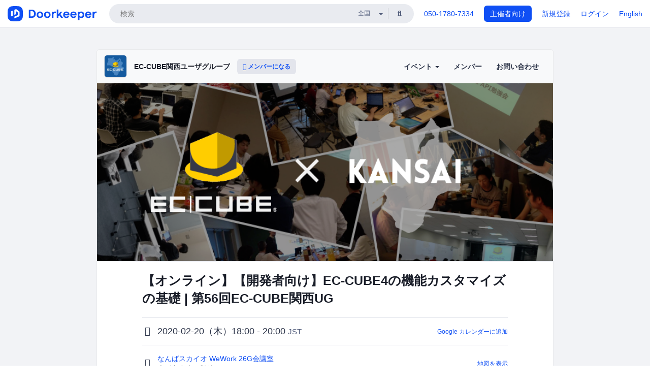

--- FILE ---
content_type: text/html; charset=utf-8
request_url: https://ec-cube-kansai.doorkeeper.jp/events/101976
body_size: 14115
content:
<!DOCTYPE html>
<html lang='ja'>
<head>
<meta content='text/html;charset=UTF-8' http-equiv='content-type'>
<meta charset='utf-8'>
<meta content='IE=Edge,chrome=1' http-equiv='X-UA-Compatible'>
<meta content='width=device-width,initial-scale=1,maximum-scale=1,user-scalable=no' name='viewport'>
<meta content='telephone=no' name='format-detection'>
<meta content='195702240496602' property='fb:app_id'>
<title>
【オンライン】【開発者向け】EC-CUBE4の機能カスタマイズの基礎 | 第56回EC-CUBE関西UG - EC-CUBE関西ユーザグループ
 | Doorkeeper
</title>
<link rel="icon" type="image/x-icon" href="https://doorkeeper.jp/assets/favicon-2e40be8f198ee3cb97dccbfbb3959374981ae0164d4f349e1787ff5f4c336af8.ico" />
<link href='https://ec-cube-kansai.doorkeeper.jp/events/101976' rel='canonical'>
<script type='application/ld+json'>{"@context":"https://schema.org","@type":"Event","name":"【オンライン】【開発者向け】EC-CUBE4の機能カスタマイズの基礎 | 第56回EC-CUBE関西UG","url":"https://ec-cube-kansai.doorkeeper.jp/events/101976","startDate":"2020-02-20T18:00:00+09:00","endDate":"2020-02-20T20:00:00+09:00","eventAttendanceMode":"https://schema.org/OfflineEventAttendanceMode","description":"### 概要\r\n\r\n**コロナウイルスへの対策に関してEC-CUBE関西UG勉強会の参加者へ注意とお願い**\r\n\r\n- 勉強会は予定通り実施予定です。\r\n- セッション内容はリモートでの配信を予定しています。\r\n- 心配な方はリモートでの参加をご検討ください。\r\n- ローカルでの会場は用意いたしますが、自己判断で参加をお願いします。\r\n- ローカル参加される方はそれぞれにてウイルスの対策をお...","offers":[{"@type":"Offer","availability":"https://schema.org/SoldOut","price":"500","priceCurrency":"JPY","url":"https://ec-cube-kansai.doorkeeper.jp/events/101976","availabilityEnds":"2020-02-20T10:00:00+09:00","validFrom":"2019-12-20T11:28:22+09:00"}],"organizer":{"url":"https://ec-cube-kansai.doorkeeper.jp/","description":"日本発！ECオープンプラットフォーム「EC-CUBE」の関西ユーザグループです。\r\n\r\n**※EC-CUBE関西ユーザーグループのイベント告知ページは、以下になりました。**\r\n\r\n[https://ec-cube-kansai.connpass.com/](https://ec-cube-kansai.connpass.com/)\r\n\r\nよろしくお願いいたします。","@type":"Organization","name":"EC-CUBE関西ユーザグループ"},"location":{"@type":"Place","name":"なんばスカイオ WeWork 26G会議室","address":"大阪市中央区難波5-1-60なんばスカイオ27F WeWork or リモート"},"image":["https://doorkeeper.jp/rails/active_storage/representations/proxy/eyJfcmFpbHMiOnsibWVzc2FnZSI6IkJBaHBBMjJEQWc9PSIsImV4cCI6bnVsbCwicHVyIjoiYmxvYl9pZCJ9fQ==--fe78247a1ee623def3bf6b2eaeb1921e929f37fd/eyJfcmFpbHMiOnsibWVzc2FnZSI6IkJBaDdCem9MWm05eWJXRjBTU0lJY0c1bkJqb0dSVlE2RkhKbGMybDZaVjkwYjE5c2FXMXBkRnNIYVFMb0F6QT0iLCJleHAiOm51bGwsInB1ciI6InZhcmlhdGlvbiJ9fQ==--91839951a073aea8822f6907dc8d81559a890706/FB_OSAKA.png"]}</script>
<meta content='【オンライン】【開発者向け】EC-CUBE4の機能カスタマイズの基礎 | 第56回EC-CUBE関西UG' property='og:title'>
<meta content='activity' property='og:type'>
<meta content='https://doorkeeper.jp/rails/active_storage/representations/proxy/eyJfcmFpbHMiOnsibWVzc2FnZSI6IkJBaHBBMjJEQWc9PSIsImV4cCI6bnVsbCwicHVyIjoiYmxvYl9pZCJ9fQ==--fe78247a1ee623def3bf6b2eaeb1921e929f37fd/eyJfcmFpbHMiOnsibWVzc2FnZSI6IkJBaDdCem9MWm05eWJXRjBTU0lJY0c1bkJqb0dSVlE2RkhKbGMybDZaVjkwYjE5c2FXMXBkRnNIYVFMb0F6QT0iLCJleHAiOm51bGwsInB1ciI6InZhcmlhdGlvbiJ9fQ==--91839951a073aea8822f6907dc8d81559a890706/FB_OSAKA.png' property='og:image'>
<meta content='https://ec-cube-kansai.doorkeeper.jp/events/101976' property='og:url'>
<meta content='EC-CUBE関西ユーザグループ' property='og:site_name'>
<meta name="twitter:card" content="summary_large_image">
<meta content='@doorkeeper_jp' name='twitter:site'>
<meta content='2020-02-20（木）18:00 - 20:00 概要

コロナウイルスへの対策に関してEC-CUBE関西UG勉強会の参加者へ注意とお願い


勉強会は予定通り実施予定です。
セッション内容はリモートでの配信を予定しています。
心配な方はリモートでの参加をご検討ください。
ローカルでの会場は用意いたしますが、自己判断で参加をお願いします。
ローカル参加される方はそれぞれにてウイルスの対策...' name='twitter:description'>
<meta content='2020-02-20（木）18:00 - 20:00 概要

コロナウイルスへの対策に関してEC-CUBE関西UG勉強会の参加者へ注意とお願い


勉強会は予定通り実施予定です。
セッション内容はリモートでの配信を予定しています。
心配な方はリモートでの参加をご検討ください。
ローカルでの会場は用意いたしますが、自己判断で参加をお願いします。
ローカル参加される方はそれぞれにてウイルスの対策をお願いします。
おやつの提供はありません。それに伴い参加費も不要です。


発表は開発者向けの内容となります。
開始時刻が18時となっていますのでご注意ください。

2月のEC-CUBE関西UG勉強...' property='og:description'>

<link rel="stylesheet" href="https://doorkeeper.jp/assets/fontawesome-6d53862a62d9076af1e6640213de3ab8114672a22f11aca4a0dd505304dea878.css" media="all" />
<link rel="stylesheet" href="https://doorkeeper.jp/assets/application-a7ca6442b36ff357134ea76775c81570b8873fe6fd80ba91fc22f78c56b3a689.css" media="all" />
<script src="https://doorkeeper.jp/assets/application-1c082e4d4428bb024ff379de01801b67c9e614217f5653cdf1dc3d215a8ac813.js"></script>
<script src="https://doorkeeper.jp/packs/js/app-774bc3e2b960369073bc.js" async="async"></script>
<link rel="stylesheet" href="https://doorkeeper.jp/packs/css/app-5989d222.css" async="async" media="screen" />
<meta name="csrf-param" content="authenticity_token" />
<meta name="csrf-token" content="5A4ef8LC/PqVlhuFgC9LQOqASqpEmhxa3MdGrL31Sj5BFXjg3HhkdEtYGo9BiOmamu67SXtY8r/DfsC/sf9m5Q==" />
<script async src="https://www.googletagmanager.com/gtag/js?id=UA-15834284-1"></script>
<script>
  window.dataLayer = window.dataLayer || [];
  function gtag(){dataLayer.push(arguments);}
  gtag('js', new Date());
  gtag('config', 'UA-15834284-1'); // Universal Analytics property.
 
    gtag('config', 'G-RCGBRG13Y4'); // Google Analytics 4 property.
  
</script>
<script async='' src='https://www.googletagmanager.com/gtag/js?id=G-RCGBRG13Y4'></script>
<script>
  window.dataLayer = window.dataLayer || []; 
  function gtag(){dataLayer.push(arguments);} 
  gtag('js', new Date()); 
  gtag('config', 'G-RCGBRG13Y4');
</script>
<script>
  (function(w,d,s,l,i) {
    w[l]=w[l]||[];
    w[l].push({'gtm.start': new Date().getTime(),event:'gtm.js'});
    var f=d.getElementsByTagName(s)[0],
    j=d.createElement(s),dl=l!='dataLayer'?'&l='+l:'';
    j.async=true;
    j.src='https://www.googletagmanager.com/gtm.js?id='+i+dl;
    f.parentNode.insertBefore(j,f);
  })(window,document,'script','dataLayer','GTM-PPDS423');
</script>

<link rel="preload" as="style" href="https://glass.io/integration/glass.min.css" onload="this.onload=null;this.rel='stylesheet'" />
<script>
  window.glassApiKey = 'eurZwW4nhD1V8etacAW83Att';
  var s = document.createElement("script");
  s.type = "text/javascript";
  s.async = true;
  s.src = "https://glass.io/integration/glass.min.js";
  function load() {
    Glass.init();
  }
  s.onload = load;
  document.head.appendChild(s);
</script>
<script type="text/javascript">!function(e,t,n){function a(){var e=t.getElementsByTagName("script")[0],n=t.createElement("script");n.type="text/javascript",n.async=!0,n.src="https://beacon-v2.helpscout.net",e.parentNode.insertBefore(n,e)}if(e.Beacon=n=function(t,n,a){e.Beacon.readyQueue.push({method:t,options:n,data:a})},n.readyQueue=[],"complete"===t.readyState)return a();e.attachEvent?e.attachEvent("onload",a):e.addEventListener("load",a,!1)}(window,document,window.Beacon||function(){});</script>
<script type="text/javascript">
  window.Beacon('init', '9329d34b-d6c4-4abc-8115-ed0066b505cb')
</script>

<script>
//<![CDATA[
      (function(e,b){if(!b.__SV){var a,f,i,g;window.mixpanel=b;a=e.createElement("script");
      a.type="text/javascript";a.async=!0;a.src=("https:"===e.location.protocol?"https:":"http:")+
      '//cdn.mxpnl.com/libs/mixpanel-2.2.min.js';f=e.getElementsByTagName("script")[0];
      f.parentNode.insertBefore(a,f);b._i=[];b.init=function(a,e,d){function f(b,h){
      var a=h.split(".");2==a.length&&(b=b[a[0]],h=a[1]);b[h]=function(){b.push([h].concat(
      Array.prototype.slice.call(arguments,0)))}}var c=b;"undefined"!==typeof d?c=b[d]=[]:
      d="mixpanel";c.people=c.people||[];c.toString=function(b){var a="mixpanel";"mixpanel"!==d&&(a+="."+d);
      b||(a+=" (stub)");return a};c.people.toString=function(){return c.toString(1)+".people (stub)"};
      i="disable track track_pageview track_links track_forms register register_once alias unregister identify name_tag set_config people.set people.set_once people.increment people.append people.track_charge people.clear_charges people.delete_user".split(" ");
      for(g=0;g<i.length;g++)f(c,i[g]); b._i.push([a,e,d])};b.__SV=1.2}})(document,window.mixpanel||[]);
      mixpanel.init("2d0a9fadc66f322337b0428d60907db5");

//]]>
</script></head>
<body>
<!-- Google Tag Manager (noscript) -->
<noscript>
<iframe height='0' src='https://www.googletagmanager.com/ns.html?id=GTM-PPDS423' style='display:none;visibility:hidden' width='0'></iframe>
</noscript>
<!-- End Google Tag Manager (noscript) -->

<header class='app-header'>
<div class='app-header-inner'>
<div class='app-header-brand'>
<a class="doorkeeper" href="https://www.doorkeeper.jp/"><img alt="Doorkeeper" src="https://doorkeeper.jp/assets/logo-966182d4b3e6dab86edb746a9f7681769fc3928fc73b2776bbf36e3bc18d2674.svg" /></a>
</div>
<div class='app-header-search'>
<form class="search-form form" role="search" action="https://www.doorkeeper.jp/events" accept-charset="UTF-8" method="get">
<div class='search-compact'>
<div class='search-compact-inner'>
<input type="text" name="q" id="q" value="" class="search-compact-field" placeholder="検索" />
<div class='search-compact-location'>
<select name="prefecture_id" id="prefecture_id" class="search-compact-dropdown"><option value="">全国</option><option value="hokkaido">北海道</option>
<option value="aomori">青森</option>
<option value="iwate">岩手</option>
<option value="miyagi">宮城</option>
<option value="akita">秋田</option>
<option value="yamagata">山形</option>
<option value="fukushima">福島</option>
<option value="ibaraki">茨城</option>
<option value="tochigi">栃木</option>
<option value="gunma">群馬</option>
<option value="saitama">埼玉</option>
<option value="chiba">千葉</option>
<option value="tokyo">東京</option>
<option value="kanagawa">神奈川</option>
<option value="niigata">新潟</option>
<option value="toyama">富山</option>
<option value="ishikawa">石川</option>
<option value="fukui">福井</option>
<option value="yamanashi">山梨</option>
<option value="nagano">長野</option>
<option value="gifu">岐阜</option>
<option value="shizuoka">静岡</option>
<option value="aichi">愛知</option>
<option value="mie">三重</option>
<option value="shiga">滋賀</option>
<option value="kyoto">京都</option>
<option value="osaka">大阪</option>
<option value="hyogo">兵庫</option>
<option value="nara">奈良</option>
<option value="wakayama">和歌山</option>
<option value="tottori">鳥取</option>
<option value="shimane">島根</option>
<option value="okayama">岡山</option>
<option value="hiroshima">広島</option>
<option value="yamaguchi">山口</option>
<option value="tokushima">徳島</option>
<option value="kagawa">香川</option>
<option value="ehime">愛媛</option>
<option value="kochi">高知</option>
<option value="fukuoka">福岡</option>
<option value="saga">佐賀</option>
<option value="nagasaki">長崎</option>
<option value="kumamoto">熊本</option>
<option value="oita">大分</option>
<option value="miyazaki">宮崎</option>
<option value="kagoshima">鹿児島</option>
<option value="okinawa">沖縄</option></select>
</div>
<div class='search-compact-submit'>
<button type="submit" class="search-compact-btn"><i class="fas fa-search"></i></button>
</div>
</div>
</div>
</form>


</div>
<div class='app-header-nav'>
<nav class='app-header-nav-list'>
<div class='app-header-nav-item'><a href="tel:8105017807334">050-1780-7334</a></div>
<div class='app-header-nav-item hidden-xxs'><a class="btn btn-primary btn-block" href="https://www.doorkeeper.jp/organizers?locale=ja">主催者向け</a></div>
<div class='app-header-nav-item hidden-xxs'><a href="https://manage.doorkeeper.jp/user/sign_up?continue=https%3A%2F%2Fec-cube-kansai.doorkeeper.jp%2Fevents%2F101976">新規登録</a></div>
<div class='app-header-nav-item'><a href="https://manage.doorkeeper.jp/user/sign_in?continue=https%3A%2F%2Fec-cube-kansai.doorkeeper.jp%2Fevents%2F101976">ログイン</a></div>
<div class='app-header-nav-item hidden-xxs'><a rel="nofollow" href="https://ec-cube-kansai.doorkeeper.jp/events/101976?locale=en&amp;switch_locale=true">English</a></div>
<div class='app-header-search-mobile' style='margin-right: 0; margin-left: 20px;'>
<button id='mobile-search-btn'>
<i class="fas fa-search search-icon"></i>
<i class="fas fa-times close-icon"></i>
</button>
</div>
</nav>
</div>
</div>
</header>


<div class='content client-full-width'>
<div class='client-container'>
<div class='community-page'>
<div class='community-header'>
<div class='community-header-inner'>
<div class='community-header-info'>
<div class='community-profile-picture'>
<a href="/"><img alt="EC-CUBE関西ユーザグループ" src="https://doorkeeper.jp/rails/active_storage/representations/proxy/eyJfcmFpbHMiOnsibWVzc2FnZSI6IkJBaHBBM1ZsQVE9PSIsImV4cCI6bnVsbCwicHVyIjoiYmxvYl9pZCJ9fQ==--b037f020cfc9cbabf29e6813ca5b3b44decd0b37/eyJfcmFpbHMiOnsibWVzc2FnZSI6IkJBaDdCem9MWm05eWJXRjBTU0lJYW5CbkJqb0dSVlE2RTNKbGMybDZaVjloYm1SZmNHRmtXd2RwQWNocEFjZz0iLCJleHAiOm51bGwsInB1ciI6InZhcmlhdGlvbiJ9fQ==--ed21893bc3f6dbb42a45b555f9878f5434977670/unnamed.jpg" /></a>
</div>
<h4 class='community-title'>
<a href="/">EC-CUBE関西ユーザグループ</a>
</h4>
<a class='visible-sm visible-xs btn btn-add-community' data-toggle='collapse' href='#community-nav'>
<i class="fas fa-bars"></i>
</a>
<a class="btn btn-sm btn-add-community hidden-sm hidden-xs" href="/member/new"><i class="fas fa-plus"></i> メンバーになる</a>
</div>
<ul class='community-nav collapse' id='community-nav'>
<li class='community-nav-item visible-sm visible-xs'>
<a class="community-nav-link" href="/member/new">メンバーになる</a>
</li>
<li class='community-nav-item hidden-xs hidden-sm'>
<div class='dropdown'>
<a class='dropdown-toggle community-nav-link' data-toggle='dropdown' href='#' id='eventsDropdown'>
イベント
<span class='caret'></span>
</a>
<ul class='dropdown-menu'>
<li><a class="community-nav-link" href="/events/upcoming">開催予定イベント</a></li>
<li><a class="community-nav-link" href="/events/past">過去のイベント</a></li>
</ul>
</div>
</li>
<li class='visible-xs visible-sm community-nav-item'><a class="community-nav-link" href="/events/upcoming">開催予定イベント</a></li>
<li class='visible-xs visible-sm community-nav-item'><a class="community-nav-link" href="/events/past">過去のイベント</a></li>
<li class='community-nav-item'>
<a class="community-nav-link" href="/members">メンバー</a>
</li>
<li class='community-nav-item'>
<a class="community-nav-link" href="/contact/new?event_id=101976">お問い合わせ
</a></li>
</ul>
</div>
</div>


<div class='community-content'>
<div class="community-content-banner-top"><img class="event-banner-image" src="https://doorkeeper.jp/rails/active_storage/representations/proxy/eyJfcmFpbHMiOnsibWVzc2FnZSI6IkJBaHBBMjJEQWc9PSIsImV4cCI6bnVsbCwicHVyIjoiYmxvYl9pZCJ9fQ==--fe78247a1ee623def3bf6b2eaeb1921e929f37fd/eyJfcmFpbHMiOnsibWVzc2FnZSI6IkJBaDdCem9MWm05eWJXRjBTU0lJY0c1bkJqb0dSVlE2RkhKbGMybDZaVjkwYjE5c2FXMXBkRnNIYVFMb0F6QT0iLCJleHAiOm51bGwsInB1ciI6InZhcmlhdGlvbiJ9fQ==--91839951a073aea8822f6907dc8d81559a890706/FB_OSAKA.png" /></div>
<div class='community-container community-content-title-wrap'>
<h1 class='community-content-title'>【オンライン】【開発者向け】EC-CUBE4の機能カスタマイズの基礎 | 第56回EC-CUBE関西UG</h1>
<div class='community-event-info-wrap'>
<div class='community-event-info-label'>
<i class="far fa-clock"></i>
</div>
<div class='community-event-info-content'>
<date class='community-event-info-date'>
2020-02-20（木）18:00 - 20:00
<small class='text-muted'>JST</small>
</date>
<div class='community-event-info-action'><a href="https://www.google.com/calendar/event?action=TEMPLATE&amp;text=%E3%80%90%E3%82%AA%E3%83%B3%E3%83%A9%E3%82%A4%E3%83%B3%E3%80%91%E3%80%90%E9%96%8B%E7%99%BA%E8%80%85%E5%90%91%E3%81%91%E3%80%91EC-CUBE4%E3%81%AE%E6%A9%9F%E8%83%BD%E3%82%AB%E3%82%B9%E3%82%BF%E3%83%9E%E3%82%A4%E3%82%BA%E3%81%AE%E5%9F%BA%E7%A4%8E+%7C+%E7%AC%AC56%E5%9B%9EEC-CUBE%E9%96%A2%E8%A5%BFUG&amp;details=https%3A%2F%2Fec-cube-kansai.doorkeeper.jp%2Fevents%2F101976&amp;dates=20200220T090000Z%2F20200220T110000Z&amp;location=%E5%A4%A7%E9%98%AA%E5%B8%82%E4%B8%AD%E5%A4%AE%E5%8C%BA%E9%9B%A3%E6%B3%A25-1-60%E3%81%AA%E3%82%93%E3%81%B0%E3%82%B9%E3%82%AB%E3%82%A4%E3%82%AA27F+WeWork+or+%E3%83%AA%E3%83%A2%E3%83%BC%E3%83%88&amp;trp=true&amp;sprop=website:https%3A%2F%2Fec-cube-kansai.doorkeeper.jp%2F&amp;sprop=name:EC-CUBE%E9%96%A2%E8%A5%BF%E3%83%A6%E3%83%BC%E3%82%B6%E3%82%B0%E3%83%AB%E3%83%BC%E3%83%97+%28Doorkeeper%29">Google カレンダーに追加</a></div>
</div>
</div>
<div class='community-event-info-wrap'>
<div class='community-event-info-label'>
<i class="fas fa-map-marker-alt"></i>
</div>
<div class='community-event-info-content'>
<div>
<p class='community-event-venue-name'>
<a href="https://www.wework.com/ja-JP/buildings/namba-skyo--osaka">なんばスカイオ WeWork 26G会議室
<i class="fas fa-external-link"></i>
</a></p>
<p class='community-event-venue-map'>
<span>大阪市中央区難波5-1-60なんばスカイオ27F WeWork or リモート</span>
</p>
</div>
<div class='community-event-info-action'><a href="#google-map">地図を表示</a></div>
</div>
</div>
</div>
<div class='community-container'>
<div class='community-event-ticket'>

<div class='client-event-ticket single-ticket'>
<span class='btn btn-default btn-block disabled'>申し込む</span>
<div class='text-center' style='margin-top: 10px;'>
<p>申し込み受付は終了しました</p>
<p><a href="/member/new">今後イベント情報を受け取る</a></p>
</div>


<div class='text-center' style='margin-top: 20px'>
500円
<span class='small'>会場払い</span>
</div>
<div class='text-center'>ドリンク・おやつ付き</div>


</div>
</div>
<div class='community-event-participants'>
<div class='community-section-title-wrap'>
<h4 class='community-section-title'>13人の参加者</h4>
<a class="participant-to-full-list community-section-title-push" href="/events/101976/participants">すべて見る
</a></div>
<div class='member-list member-list-inline'>
<div class='member-list-item'>
<a class="member" href="https://www.doorkeeper.jp/users/jas3t5i3x7on4j90oxh9hy78403a7f"><div class='badge-wrap'>
<img class="user-avatar lazy" data-src="https://graph.facebook.com/v2.12/2515823688743749/picture" src="[data-uri]" width="50" height="50" />
</div>
<div class='member-body'>
<div class='member-name'>
<span>Tadashi Shoho</span>
</div>
</div>
</a></div>
<div class='member-list-item'>
<a class="member" href="https://www.doorkeeper.jp/users/e3x3ni86e753lphn9208z9dti8yva8"><div class='badge-wrap'>
<img class="user-avatar lazy" data-src="https://doorkeeper.jp/rails/active_storage/representations/proxy/eyJfcmFpbHMiOnsibWVzc2FnZSI6IkJBaHBBd2MyQXc9PSIsImV4cCI6bnVsbCwicHVyIjoiYmxvYl9pZCJ9fQ==--d52a472b4b1b9c529a89ced3f7970a8a6558e357/eyJfcmFpbHMiOnsibWVzc2FnZSI6IkJBaDdCem9MWm05eWJXRjBTU0lJY0c1bkJqb0dSVlE2RTNKbGMybDZaVjkwYjE5bWFXeHNXd2RwQXBBQmFRS1FBUT09IiwiZXhwIjpudWxsLCJwdXIiOiJ2YXJpYXRpb24ifX0=--49a8a5ef923f0a7f7a07128d1a56556ebf080be7/open-uri20200217-1-dc7lto" src="[data-uri]" width="50" height="50" />
</div>
<div class='member-body'>
<div class='member-name'>
<span>藤井智憲</span>
</div>
</div>
</a></div>
<div class='member-list-item'>
<a class="member" href="https://www.doorkeeper.jp/users/lntcgs6etn4m7nm6l98xl8i2fxa337"><div class='badge-wrap'>
<img class="user-avatar lazy" data-src="https://graph.facebook.com/v2.12/921015131346862/picture" src="[data-uri]" width="50" height="50" />
</div>
<div class='member-body'>
<div class='member-name'>
<span>上岡昌志</span>
</div>
</div>
</a></div>
<div class='member-list-item'>
<a class="member" href="https://www.doorkeeper.jp/users/zbfdcmxmyg2xb6ii3037e9288y78wx"><div class='badge-wrap'>
<img class="user-avatar lazy" data-src="https://graph.facebook.com/v2.12/902030863190950/picture" src="[data-uri]" width="50" height="50" />
</div>
<div class='member-body'>
<div class='member-name'>
<span>西原 正晴</span>
</div>
</div>
</a></div>
<div class='member-list-item'>
<a class="member" href="https://www.doorkeeper.jp/users/ayuw26101yq8mkf6bu5tl8sd9bru6l"><div class='badge-wrap'>
<img class="user-avatar lazy" data-src="https://secure.gravatar.com/avatar/7349714fc0c2e83722d859715b9e83bc?d=mm&amp;s=400" src="[data-uri]" width="50" height="50" />
</div>
<div class='member-body'>
<div class='member-name'>
<span>福田健児</span>
</div>
</div>
</a></div>
<div class='member-list-item'>
<a class="member" href="https://www.doorkeeper.jp/users/c34w13bbkfiadebun2uxymg68vem1i"><div class='badge-wrap'>
<img class="user-avatar lazy" data-src="https://doorkeeper.jp/rails/active_storage/representations/proxy/eyJfcmFpbHMiOnsibWVzc2FnZSI6IkJBaHBBMll3QXc9PSIsImV4cCI6bnVsbCwicHVyIjoiYmxvYl9pZCJ9fQ==--409aa7002df75168ca49776d80ccab2fddff959b/eyJfcmFpbHMiOnsibWVzc2FnZSI6IkJBaDdCem9MWm05eWJXRjBTU0lJY0c1bkJqb0dSVlE2RTNKbGMybDZaVjkwYjE5bWFXeHNXd2RwQXBBQmFRS1FBUT09IiwiZXhwIjpudWxsLCJwdXIiOiJ2YXJpYXRpb24ifX0=--49a8a5ef923f0a7f7a07128d1a56556ebf080be7/open-uri20191016-1-3dcc58" src="[data-uri]" width="50" height="50" />
</div>
<div class='member-body'>
<div class='member-name'>
<span>Yousuke Hayashi</span>
</div>
</div>
</a></div>

</div>

</div>
</div>
<div class='community-container community-event-description'>
<h4 class='community-section-title'>詳細</h4>
<div class='processed-markdown'><h3>概要</h3>

<p><strong>コロナウイルスへの対策に関してEC-CUBE関西UG勉強会の参加者へ注意とお願い</strong></p>

<ul>
<li>勉強会は予定通り実施予定です。</li>
<li>セッション内容はリモートでの配信を予定しています。</li>
<li>心配な方はリモートでの参加をご検討ください。</li>
<li>ローカルでの会場は用意いたしますが、自己判断で参加をお願いします。</li>
<li>ローカル参加される方はそれぞれにてウイルスの対策をお願いします。</li>
<li>おやつの提供はありません。それに伴い参加費も不要です。</li>
</ul>

<p><strong>発表は開発者向けの内容となります。</strong><br>
<strong>開始時刻が18時となっていますのでご注意ください。</strong></p>

<p>2月のEC-CUBE関西UG勉強会のテーマは「EC-CUBE4の機能カスタマイズの基礎」です！<br>
EC-CUBE4で機能カスタマイズを始める上での基礎知識を学びたいと思います。<br>
今からEC-CUBE4で機能カスタマイズを始める開発者の方はぜひご参加ください。</p>

<p>12月に開催された「EC-CUBE4開発者向け勉強会」の内容もお話しできればと思っています。<br>
EC-CUBE4開発者向け勉強会の内容は難しい内容なのと、ボリュームも多いので、その中の一部だけ紹介するような内容になるかと思います。</p>

<p>▼【EC-CUBE4開発者向けハンズオン】購入フローのカスタマイズ<br>
<a href="http://ptix.at/VwdCjd" rel="nofollow">http://ptix.at/VwdCjd</a></p>

<p>EC-CUBE関西UGは悩みや疑問を持ち寄り、参加者同士で解決する【助け合いの場】です。<br>
あなたのお悩みを他の参加者も経験しているかもしれませんし、新しいアイデアで解決できるかもしれません。<br>
また、あなたの経験は他の参加者が悩まれていることの助けになるかもしれません。</p>

<p>EC-CUBE関西UGでは登壇やLTをしていただける方を募集しています。</p>

<p>主催者は以下のようなテーマもお話しできますので、興味のある方はお気軽に主催者にお声掛けください。</p>

<ul>
<li>EC-CUBEのインストールと初期設定</li>
<li>EC-CUBEの管理画面からどんなカスタマイズができるのか？</li>
<li>EC-CUBEの拡張機構の使い方・プラグインの作り方</li>
<li>EC-CUBEにAMPを導入する</li>
<li>EC-CUBE4のカスタマイズ（PurchaseFlow・受注ステータス）</li>
</ul>

<p>EC-CUBEの開発者も参加予定ですので、今回のテーマに限らずお悩みがある方はお持ち寄りください。</p>

<p>会場はWeWorkの会議室をお借りして実施します。</p>

<hr>

<h3>セッション内容</h3>

<h4>セッション1</h4>

<p><strong>タイトル</strong><br>
EC-CUBE4の機能カスタマイズの基礎【開発初心者向け】</p>

<p><strong>概要</strong><br>
EC-CUBE4で機能カスタマイズを始める上での基礎知識を学びたいと思います。</p>

<p><strong>登壇者</strong><br>
募集中</p>

<h4>セッション2</h4>

<p><strong>タイトル</strong><br>
EC-CUBE4の購入フローのカスタマイズの紹介【開発中級者向け】</p>

<p><strong>概要</strong><br>
12月に開催された「EC-CUBE4開発者向け勉強会」の内容の一部を紹介します。<br>
PurchaseFlow と StateMachine の基礎をお話しする予定です。</p>

<p><strong>登壇者</strong><br>
募集中</p>

<h4>セッション3</h4>

<p><strong>タイトル</strong><br>
なんでも相談会</p>

<p><strong>概要</strong><br>
気になるテーマごとに集まって課題を解決していきましょう。PCを持ち込めばその場で問題が解決するかもしれません。また、新しいビジネスの種が見つかるかもしれません。</p>

<hr>

<h3>スケジュール（予定）</h3>

<ul>
<li>17:45〜18:00 受付</li>
<li>18:10〜18:20 オープニング・自己紹介・手洗い等</li>
<li>18:20〜18:30 EC-CUBEの最新情報(@okazy)</li>
<li>18:30〜18:50 1. EC-CUBE4の機能カスタマイズの基礎【開発初心者向け】(@募集中)</li>
<li>19:00〜19:20 2. EC-CUBE4の購入フローのカスタマイズの紹介【開発中級者向け】(@募集中)</li>
<li>19:20〜19:50 3. なんでも相談会（飛び込みLT募集中！）</li>
<li>19:50〜20:00 クロージング</li>
<li>20:00〜      懇親会（中止）

<ul>
<li>コロナ対策のため懇親会はありません</li>
</ul></li>
</ul>

<hr>

<h3>場所</h3>

<p>〒530-0001　大阪市中央区難波5-1-60なんばスカイオ27F WeWork 26G会議室<br>
<a href="https://goo.gl/maps/MjphESeimbU2" rel="nofollow">https://goo.gl/maps/MjphESeimbU2</a><br>
<a href="https://www.wework.com/ja-JP/buildings/namba-skyo--osaka" rel="nofollow">https://www.wework.com/ja-JP/buildings/namba-skyo--osaka</a></p>

<p>WeWorkへはオフィス用のエレベータで10階まで上がっていただき、そこで27階いきのエレベータに乗り換えてください。<br>
なんばスカイオ27のWeWorkの受付でチェックインをお願いします。<br>
受付から見えるところにEC-CUBEのクッションを置いてすわっていますので声をかけてください。</p>

<p>会場の案内ページは以下<br>
<a href="https://cloud9foto.com/roadtonamba/" rel="nofollow">https://cloud9foto.com/roadtonamba/</a></p>

<h4>主催者への連絡方法</h4>

<p>Twitter: <a href="https://twitter.com/OwOkazy" rel="nofollow">Okazy</a></p>

<hr>

<h3>日時</h3>

<p>2020年2月20日(木) 18時～20時</p>

<h3>持ち物</h3>

<p>特にありませんが、ノートパソコンがあると便利です。</p>

<h3>EC-CUBE ４系参考情報</h3>

<ul>
<li><p>全体的な情報</p>

<ul>
<li>4.0リリース計画 <a href="https://github.com/EC-CUBE/ec-cube/issues/2076" rel="nofollow">https://github.com/EC-CUBE/ec-cube/issues/2076</a></li>
<li>ドキュメントサイト <a href="http://doc4.ec-cube.net/" rel="nofollow">http://doc4.ec-cube.net/</a></li>
<li>仕様関連Issue/PullRequest <a href="https://github.com/EC-CUBE/ec-cube/issues?q=label%3Adocument+milestone%3A4.0" rel="nofollow">https://github.com/EC-CUBE/ec-cube/issues?q=label%3Adocument+milestone%3A4.0</a></li>
<li>4.0ドキュメント化に向けた情報や実装の参考にしたい情報 <a href="https://github.com/EC-CUBE/ec-cube/issues/3380" rel="nofollow">https://github.com/EC-CUBE/ec-cube/issues/3380</a></li>
</ul></li>
<li><p>開発者向け</p>

<ul>
<li>プラグイン先行開発Q&amp;A <a href="https://goo.gl/wkhVdp" rel="nofollow">https://goo.gl/wkhVdp</a></li>
<li>不具合改修状況 <a href="https://goo.gl/Y8Vp8F" rel="nofollow">https://goo.gl/Y8Vp8F</a></li>
</ul></li>
<li><p>コーダー向け</p>

<ul>
<li>フロントテンプレートスタイルガイド <a href="http://eccube4-styleguide.herokuapp.com/" rel="nofollow">http://eccube4-styleguide.herokuapp.com/</a></li>
</ul></li>
<li><p>開発進捗説明会スライド</p>

<ul>
<li>2018年9月 <a href="https://www.slideshare.net/ec-cube-official/201809eccube40-115331047" rel="nofollow">https://www.slideshare.net/ec-cube-official/201809eccube40-115331047</a></li>
<li>2018年3月 <a href="https://www.slideshare.net/ec-cube-official/clipboards/201803_ec-cube" rel="nofollow">https://www.slideshare.net/ec-cube-official/clipboards/201803_ec-cube</a></li>
<li>2017年10月 <a href="https://www.slideshare.net/ec-cube-official/clipboards/201710_ec-cube" rel="nofollow">https://www.slideshare.net/ec-cube-official/clipboards/201710_ec-cube</a></li>
<li>2017年6月 <a href="https://www.slideshare.net/ec-cube-official/clipboards/201706_ec-cube3-1" rel="nofollow">https://www.slideshare.net/ec-cube-official/clipboards/201706_ec-cube3-1</a></li>
<li>2017年3月  <a href="https://www.slideshare.net/ec-cube-official/clipboards/201703_ec-cube3-1" rel="nofollow">https://www.slideshare.net/ec-cube-official/clipboards/201703_ec-cube3-1</a></li>
</ul></li>
</ul>
</div>
<div class='btn-group' style='margin-top: 2em;'>
<a class="btn btn-subtle btn-sm" data-click-track="Share event" data-click-track-properties="{&quot;network&quot;:&quot;facebook&quot;,&quot;location&quot;:&quot;event_page&quot;}" href="https://www.facebook.com/dialog/share?app_id=195702240496602&amp;display=page&amp;href=https%3A%2F%2Fec-cube-kansai.doorkeeper.jp%2Fevents%2F101976&amp;redirect_uri=https%3A%2F%2Fmanage.doorkeeper.jp%2Fgroups%2Fec-cube-kansai%2Fevents%2F101976"><i class="fab fa-facebook"></i> シェア</a>
<a class="btn btn-subtle btn-sm" target="_blank" data-click-track="Share event" data-click-track-properties="{&quot;network&quot;:&quot;twitter&quot;,&quot;location&quot;:&quot;event_page&quot;}" href="https://twitter.com/intent/tweet?hashtags=eccube+%23eccube_kansai&amp;related=doorkeeper_jp%3A%E3%82%A4%E3%83%99%E3%83%B3%E3%83%88%E3%83%BB%E3%82%B3%E3%83%9F%E3%83%A5%E3%83%8B%E3%83%86%E3%82%A3%E9%81%8B%E5%96%B6&amp;text=%E3%80%90%E3%82%AA%E3%83%B3%E3%83%A9%E3%82%A4%E3%83%B3%E3%80%91%E3%80%90%E9%96%8B%E7%99%BA%E8%80%85%E5%90%91%E3%81%91%E3%80%91EC-CUBE4%E3%81%AE%E6%A9%9F%E8%83%BD%E3%82%AB%E3%82%B9%E3%82%BF%E3%83%9E%E3%82%A4%E3%82%BA%E3%81%AE%E5%9F%BA%E7%A4%8E+%7C+%E7%AC%AC56%E5%9B%9EEC-CUBE%E9%96%A2%E8%A5%BFUG&amp;url=https%3A%2F%2Fec-cube-kansai.doorkeeper.jp%2Fevents%2F101976"><i class="fab fa-twitter"></i> ツイート</a>
</div>
<div id='comments'><a href="/events/101976/comments">コメント</a></div>
</div>
<div id='google-map'><iframe src="https://www.google.com/maps/embed/v1/place?key=AIzaSyBYcD12d9VzahPvojgYz9Zc9EN2rmumnFY&amp;language=ja&amp;q=%E3%81%AA%E3%82%93%E3%81%B0%E3%82%B9%E3%82%AB%E3%82%A4%E3%82%AA+WeWork+26G%E4%BC%9A%E8%AD%B0%E5%AE%A4%2C%E5%A4%A7%E9%98%AA%E5%B8%82%E4%B8%AD%E5%A4%AE%E5%8C%BA%E9%9B%A3%E6%B3%A25-1-60%E3%81%AA%E3%82%93%E3%81%B0%E3%82%B9%E3%82%AB%E3%82%A4%E3%82%AA27F+WeWork+or+%E3%83%AA%E3%83%A2%E3%83%BC%E3%83%88" height="360" width="100%" frameborder="0" style="border:0"></iframe></div>

<div class='community-event-about'>
<div class='community-container'>
<h4 class='community-section-title'>
コミュニティについて
</h4>
<div class='community-event-about-wrap'>
<div class='community-profile-picture large'>
<a href="/"><img alt="EC-CUBE関西ユーザグループ" src="https://doorkeeper.jp/rails/active_storage/representations/proxy/eyJfcmFpbHMiOnsibWVzc2FnZSI6IkJBaHBBM1ZsQVE9PSIsImV4cCI6bnVsbCwicHVyIjoiYmxvYl9pZCJ9fQ==--b037f020cfc9cbabf29e6813ca5b3b44decd0b37/eyJfcmFpbHMiOnsibWVzc2FnZSI6IkJBaDdCem9MWm05eWJXRjBTU0lJYW5CbkJqb0dSVlE2RTNKbGMybDZaVjloYm1SZmNHRmtXd2RwQWNocEFjZz0iLCJleHAiOm51bGwsInB1ciI6InZhcmlhdGlvbiJ9fQ==--ed21893bc3f6dbb42a45b555f9878f5434977670/unnamed.jpg" /></a>
</div>
<div class='community-profile-info'>
<h3 class='community-title'>
EC-CUBE関西ユーザグループ
</h3>
<div class='community-metadata-group'>
<ul class='community-metadata-list'>
<li class='community-metadata-list-item'>
<a class="label community-members-count" href="/members">600人</a>
</li>
<li class='community-metadata-list-item'>
<a class="label label-link" href="https://www.doorkeeper.jp/prefectures/osaka">大阪</a>
</li>
<li class='community-metadata-list-item'>
<a class="label label-link" href="https://www.doorkeeper.jp/topics/php">PHP</a>
</li>
<li class='community-metadata-list-item'>
<a class="label label-link" href="https://www.doorkeeper.jp/topics/software-development">ソフトウェア開発</a>
</li>
<li class='community-metadata-list-item'>
<a class="label label-link" href="https://www.doorkeeper.jp/topics/ecommerce-technology">ECテクノロジー</a>
</li>
</ul>
</div>
<p class='community-description'>
日本発！ECオープンプラットフォーム「EC-CUBE」の関西ユーザグループです。

※EC-CUBE関西ユーザーグループのイベント告知ページは、以下になりました。

https://ec-cube-kansai.connpass.com/

よろしくお願いいたします。
</p>
<a class="btn btn-primary" href="/member/new"><i class="fas fa-plus"></i>
メンバーになる
</a></div>
</div>
</div>
</div>


</div>
</div>
</div>
</div>

<footer class='app-footer compact-footer'>
<div class='app-footer-inner'>
<div class='app-footer-block'>
<ul>
<li><a href="/contact/new?event_id=101976">主催者にお問い合わせ</a></li>
<li><a href="https://support.doorkeeper.jp/collection/5-collection">ヘルプ</a></li>
<li><a href="https://www.doorkeeper.jp/terms">利用規約</a></li>
<li><a href="https://www.doorkeeper.jp/privacy">プライバシーポリシー</a></li>
<li><a href="https://www.doorkeeper.jp/report_copyright_infringment">著作権侵害の報告について</a></li>
<li><a rel="nofollow" href="?locale=en&amp;switch_locale=true">English</a></li>
</ul>
Powered by
<a href="https://www.doorkeeper.jp/">Doorkeeper</a>
</div>
</div>
</footer>

<div id='jstemplates'></div>

<div class='modal fade' id='modal_overlay' role='dialog' tabindex='-1'>
<div class='modal-dialog'>
<div class='modal-content'>
<div class='unloaded-state'>
<div class="modal-header"><button type="button" class="close" data-dismiss="modal" aria-label="Close"><span aria-hidden="true">&times;</span></button><h4 class="modal-title">送信中...</h4></div>
<div class='modal-body'>
<div class='text-center'>
<i class="fas fa-sync fa-spin fa-4x"></i>
</div>
</div>
<div class='modal-footer'>
<a class='btn btn-default' data-dismiss='modal' href='#'>閉じる</a>
</div>
</div>
<div class='loaded-state'></div>
</div>
</div>
</div>

<script>
  mixpanel.register_once({
    'First URL': 'https://ec-cube-kansai.doorkeeper.jp/events/101976'
  });
</script>
<script>
//<![CDATA[
mixpanel.track("Public Event Page", {"locale":"ja","user_signed_in":false,"group_subdomain":"ec-cube-kansai","group_id":1606,"event_id":101976,"published":true,"title_length":52,"description_length":3458,"banner_present":true,"show_members":true,"registered_count":13,"event_full":false,"show_map":true,"venue_name_length":21,"address_length":39});
//]]>
</script></body>
</html>



--- FILE ---
content_type: text/html; charset=utf-8
request_url: https://ec-cube-kansai.doorkeeper.jp/events/101976/comments?hide_layout=true
body_size: 830
content:
<h4 class='community-section-title'>コメント</h4>
<div class='comment-input' id='root-comment-input'><div class='comment-alert'>
<a class="btn btn-primary" href="https://manage.doorkeeper.jp/user/sign_in?continue=https%3A%2F%2Fec-cube-kansai.doorkeeper.jp%2Fevents%2F101976">ログイン</a>
<div class='text-muted'>コメントするにはログインする必要があります。</div>
</div>
</div>
<div class='comments'></div>
